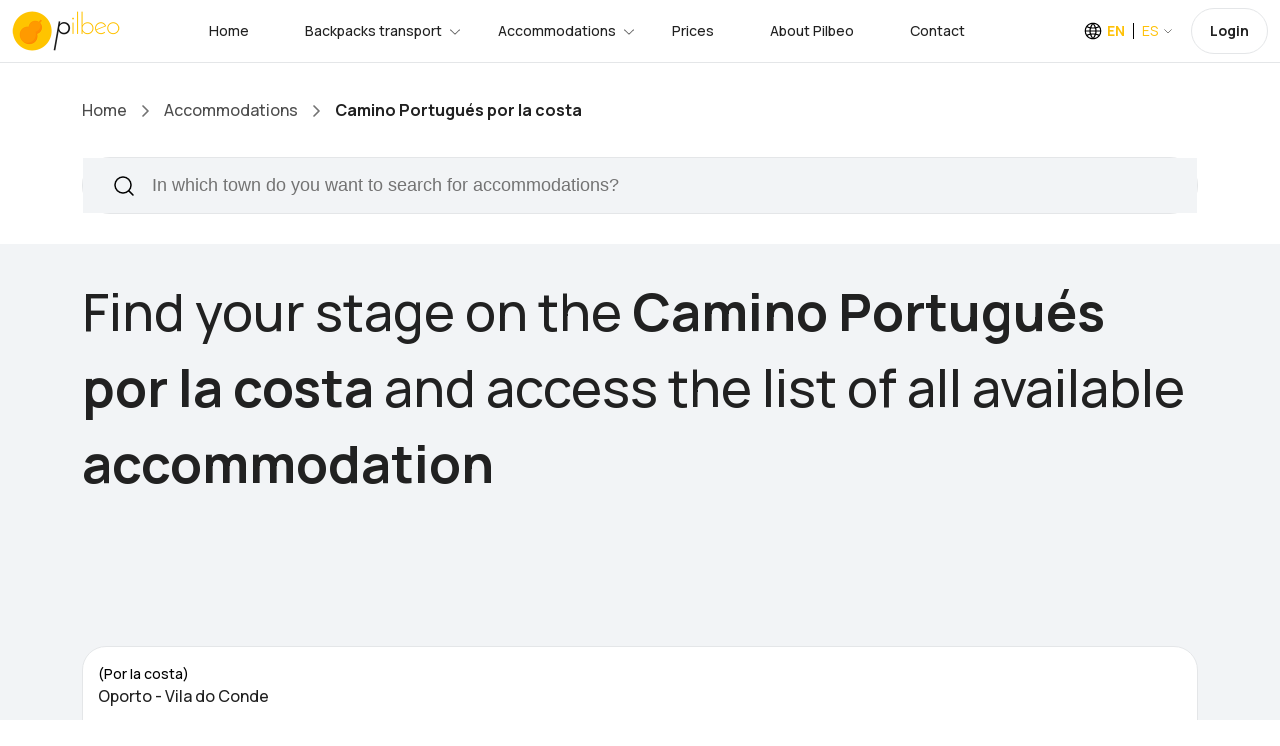

--- FILE ---
content_type: text/html;charset=UTF-8
request_url: https://www.pilbeo.com/accommodations/camino-portugues-por-la-costa;jsessionid=9C9D8837C9FF671C242F7900D0FA59C1?t:lb=t
body_size: 7577
content:
<!DOCTYPE html><html data-locale="en" lang="en" xmlns="http://www.w3.org/1999/xhtml"><head><meta content="text/html;charset=UTF-8" http-equiv="content-type"/><meta charset="utf-8"/><meta content="width=device-width, initial-scale=1.0, maximum-scale=1.0, user-scalable=no, shrink-to-fit=no" name="viewport"/><link href="/assets/meta/53defed9/img/favicon.png" type="image/png" rel="icon"/><title>Accommodations along the Camino Portugués por la costa · Pilbeo</title><meta name="apple-itunes-app" content="app-id=1134013568"/><!-- hreflang --><link href="https://www.pilbeo.com/en/accommodations/camino-portugues-por-la-costa" hreflang="en" rel="alternate"/><link href="https://www.pilbeo.com/es/alojamientos/camino-portugues-por-la-costa" hreflang="es" rel="alternate"/><link href="https://www.pilbeo.com/en/accommodations/camino-portugues-por-la-costa" rel="canonical"/><link onload="this.media='all'" media="print" href="https://cdn.pilbeo.com/cookies/cookieconsent.css" rel="stylesheet"/><meta content="Discover the accommodations on the Camino Portugués por la costa organized stage by stage. Pilbeo makes it easy for you to discover the best hotels and hostels in each town you pass through" name="description"/><link type="text/css" rel="stylesheet" href="/assets/meta/z6965907f/css/bootstrap.min.css"/><link type="text/css" rel="stylesheet" href="/assets/meta/z5c278eb4/css/travila/swiper-bundle.min.css"/><link type="text/css" rel="stylesheet" href="/assets/meta/z7dc8713b/less/pilbeov2.css"/><link type="text/css" rel="stylesheet" href="/assets/meta/z6d727475/less/custom.less"/><link type="text/css" rel="stylesheet" href="/assets/meta/t5xtensions/zd8a7f57a/typeahead/typeahead-fixes.css"/><style>
a {
text-decoration: none;
}
.card-popular .card-info .card-title {
font-size: 16px;
line-height: 20px;
font-weight: 500;
}
.block-filter-search {
overflow: inherit!important;
}
.block-filter-search .form-control {
height: 55px;
font-weight: 500;
}
.block-filter-search .form-control::placeholder {
font-weight: 500;
}
#buscarPorLocalidadForm span.twitter-typeahead input {
border-radius: 50px ;
}
#buscarSimplificadoSection .filter-left {
width: 50%;
}
#buscarSimplificadoSection .filter-right {
width: 50%;
}
</style><!--[if IE 9]><style type="text/css">.pageloading-mask{opacity:0.25;}</style><![endif]--><!--[if lt IE 9]><style type="text/css">.pageloading-mask{filter:alpha(opacity=25);}</style><![endif]--></head><body data-page-initialized="false" class="pilbeo en "><script type="text/javascript">document.write("<div class=\"pageloading-mask\"><div></div></div>");</script><div style="display:none" itemtype="http://schema.org/WebSite" itemscope="itemscope"><span itemprop="name">Pilbeo</span><link itemprop="url" href="https://www.pilbeo.com"/></div><div data-container-type="zone" id="gestionarModalZone"></div><header class="header"><div class="container-fluid background-body"><div class="main-header"><div class="header-left"><div class="header-logo"><a class="d-flex" href="/en/"><img loading="lazy" src="/assets/meta/b662665c/img/logo/pilbeo_logo+texto@2x.png" width="108" height="40" alt="Pilbeo"/></a></div><div class="header-nav"><nav class="nav-main-menu"><ul class="main-menu mb-0"><li class="d-none d-xl-block"><a href="/en/">Home</a></li><li class="mega-li has-children"><a class="active" href="/en/backpack-transport">Backpacks transport</a><div class="mega-menu"><div class="mega-menu-inner mochilas"><div class="row align-items-center"><div class="col-lg-4"><div class="heading-5 mb-45 neutral-1000">Enjoy the Way—we’ll take care of your backpack.</div><a href="/#caminosZone" class="btn btn-brand-secondary">Most popular packages and offers
<svg fill="none" viewbox="0 0 16 16" height="16" width="16" xmlns="http://www.w3.org/2000/svg"><path stroke-linejoin="round" stroke-linecap="round" stroke-width="1.5" stroke="black" d="M8 15L15 8L8 1M15 8L1 8"></path></svg></a></div><div class="col-lg-3"><div class="card-home-link background-body"><a href="/en/backpack-transport/camino-frances-from-sarria" class="card-icon"> 30€</a><div class="card-info"><a href="/en/backpack-transport/camino-frances-from-sarria"><span class="text-md-bold mb-5 d-block">Camino Francés</span></a><p class="text-xs-medium neutral-500">Sarria -&gt; Santiago de Compostela in 5 stages</p></div></div><div class="card-home-link background-body"><a href="/en/backpack-transport/camino-portugues-por-la-costa-from-oporto" class="card-icon">84€</a><div class="card-info"><a href="/en/backpack-transport/camino-portugues-por-la-costa-from-oporto"><span class="text-md-bold mb-5 d-block">Camino Portugués coastal route</span></a><p class="text-xs-medium neutral-500">Oporto -&gt; Santiago de Compostela in 13 stages</p></div></div><div class="card-home-link background-body"><a href="/en/backpack-transport/camino-portugues-from-tui" class="card-icon">36€</a><div class="card-info"><a href="/en/backpack-transport/camino-portugues-from-tui"><span class="text-md-bold mb-5 d-block">Camino Portugués</span></a><p class="text-xs-medium neutral-500">Tui -&gt; Santiago de Compostela in 6 stages</p></div></div></div><div class="col-lg-5"><ul class="list-featured pl-0"><li><a class="pl-0" href="/en/backpack-transport/camino-frances">Camino Francés</a></li><li><a class="pl-0" href="/en/backpack-transport/camino-a-fisterra">Epílogo a Finisterre</a></li><li><a class="pl-0" href="/en/backpack-transport/camino-portugues">Camino Portugués</a></li><li><a class="pl-0" href="/en/backpack-transport/camino-portugues-por-la-costa">Camino Portugués coastal route</a></li><li><a class="pl-0" href="/en/backpack-transport/camino-fisterra-santiago">Camino Finisterre - Santiago</a></li><li><a class="pl-0" href="/en/backpack-transport/via-de-la-plata">Vía de la Plata (through Sanabria)</a></li><li><a class="pl-0" href="/en/backpack-transport/camino-primitivo">Camino Primitivo</a></li><li><a class="pl-0" href="/en/backpack-transport/camino-ingles">Camino Inglés</a></li><li><a class="pl-0" href="/en/backpack-transport/camino-ingles-coruna">Camino Inglés from A Coruña</a></li><li><a class="pl-0" href="/en/backpack-transport/camino-de-invierno">Camino de Invierno</a></li></ul></div></div></div></div></li><li class="mega-li has-children"><a class="active" href="/en/accommodations?t:lb=t">Accommodations</a><div class="mega-menu"><div class="mega-menu-inner alojamientos"><div class="row align-items-center"><div class="col-lg-12"><div class="row align-items-center"><div class="col-lg-4"><p class="text-md-bold mb-10 neutral-1000">Haven’t found a place to stay yet?</p><div class="heading-5 mb-45 neutral-1000">Explore over 10,000 accommodations available across the Camino de Santiago routes</div></div><div class="col-lg-8"><ul class="list-featured pl-0"><li><a class="pl-0" href="/en/accommodations?t:lb=t">Accommodations along the Camino de Santiago</a></li><li><a class="pl-0" href="/en/accommodations/camino-portugues?t:lb=t">Accommodations stage by stage along the Camino Portugués </a></li><li><a class="pl-0" href="/en/accommodations/camino-portugues-por-la-costa?t:lb=t">Accommodations stage by stage along the Camino Portugués coastal route </a></li><li><a class="pl-0" href="/en/accommodations/camino-frances?t:lb=t">Accommodations stage by stage along the Camino Francés </a></li><li><a class="pl-0" href="/en/accommodations/camino-a-fisterra?t:lb=t">Accommodations stage by stage along the Epílogo a Finisterre </a></li></ul></div></div></div></div></div></div></li><li class="d-none d-xl-block"><a href="/en/rates">Prices</a></li><li><a href="/en/about-us">About Pilbeo</a></li><li><a href="/en/contact">Contact</a></li></ul></nav></div></div><div class="header-right"><div class="box-dropdown-cart dropdown align-middle mr-15"><a class="color-pilbeo-amarillo" data-display="static" aria-expanded="false" aria-haspopup="true" data-toggle="dropdown" href="#" id="localeDropdown"><span class="text-14-medium icon-lang locale text-sm-bold ">EN</span><span class="text-14-bold arrow-down locale ">ES</span></a><div aria-labelledby="localeDropdown" class="dropdown-account dropdown-menu"><ul><li><a href="/en/accommodations/camino-portugues-por-la-costa" class="text-sm-medium">English</a></li><li><a href="/es/alojamientos/camino-portugues-por-la-costa" class="text-sm-medium">Español</a></li></ul></div></div><div class="d-none d-lg-inline-block align-middle" data-simple-ids="true" data-container-type="zone" id="userDropdownZone"><a class="btn btn-default btn-signin text-xs" href="/en/login">Login</a></div><div class="burger-icon burger-icon-white"><span class="burger-icon-top"></span><span class="burger-icon-mid"></span><span class="burger-icon-bottom"></span></div></div></div></div></header><div class="mobile-header-active mobile-header-wrapper-style perfect-scrollbar button-bg-2"><div class="mobile-header-wrapper-inner"><div class="mobile-header-logo"><a ns0:page="IndexPage" type="PageLink" href="#" class="d-flex" xmlns:ns0="http://tapestry.apache.org/schema/tapestry_5_3.xsd"><img src="/assets/meta/b662665c/img/logo/pilbeo_logo+texto@2x.png" width="108" height="40" loading="lazy" alt="Pilbeo"/></a><div class="burger-icon burger-icon-white"></div></div><div data-simple-ids="true" data-container-type="zone" id="userDropdownLogoutZoneXs"></div><div class="mobile-header-content-area"><div class="perfect-scroll"><div class="mobile-menu-wrap mobile-header-border"><nav><ul class="mobile-menu font-heading mt-0"><li><a href="/en/">Home</a></li><li class="has-children"><a class="active" href="/en/backpack-transport">Backpacks transport</a><ul class="sub-menu"><li><a href="/en/backpack-transport/camino-frances">Camino Francés</a></li><li><a href="/en/backpack-transport/camino-a-fisterra">Epílogo a Finisterre</a></li><li><a href="/en/backpack-transport/camino-portugues">Camino Portugués</a></li><li><a href="/en/backpack-transport/camino-portugues-por-la-costa">Camino Portugués coastal route</a></li><li><a href="/en/backpack-transport/camino-fisterra-santiago">Camino Finisterre - Santiago</a></li><li><a href="/en/backpack-transport/via-de-la-plata">Luggage transport along Vía de la Plata (por Sanabria)</a></li><li><a href="/en/backpack-transport/camino-primitivo">Camino Primitivo</a></li><li><a href="/en/backpack-transport/camino-ingles">Camino Inglés</a></li><li><a href="/en/backpack-transport/camino-ingles-coruna">Camino Inglés from A Coruña</a></li></ul></li><li class="has-children"><a href="/en/accommodations?t:lb=t">Accommodations</a><ul class="sub-menu"><li><a href="/en/accommodations?t:lb=t">Accommodations along the Camino de Santiago</a></li><li><a href="/en/accommodations/camino-portugues?t:lb=t">Accommodations stage by stage along the Camino de Santiago Portugués </a></li><li><a href="/en/accommodations/camino-frances?t:lb=t">Accommodations stage by stage along the Camino de Santiago Francés </a></li><li><a href="/en/accommodations/camino-portugues-por-la-costa?t:lb=t">Accommodations stage by stage along the Camino de Santiago Portugués por la Costa </a></li><li><a href="/en/accommodations/camino-a-fisterra?t:lb=t">Accommodations stage by stage along the Camino de Santiago hasta Finisterre </a></li></ul></li><div data-simple-ids="true" data-container-type="zone" id="userDropdownOptionsZoneXs"><li><a href="/en/login">Login</a></li></div><li><a href="/en/rates">Prices</a></li><li><a href="/en/about-us">About Pilbeo</a></li><li><a href="/en/contact">Contact</a></li><li><a href="/en/faq">Frequently Asked Questions</a></li><li><a href="https://www.pilbeo.com/es/sites/landing">Pilbeo Sites</a></li></ul></nav></div></div></div></div></div><div><div class="container-portada-inicio" id="pilbeo-intro"><div class="portada-fade"><div class="index-page alojamientos-page" id="pilbeo-big-intro"><div class="container"></div></div></div></div><div id="list-container" class="alojamientos-page"><!-- Vista de etapa simple --><!-- Resultados --><main><section id="top" class="box-section box-breadcrumb background-body"><div class="container"><ul class="breadcrumbs"><li class="d-none d-md-inline-block"><a href="/en/">Home</a><span class="arrow-right"><svg fill="none" viewbox="0 0 7 12" height="12" width="7" xmlns="http://www.w3.org/2000/svg"><path stroke-linejoin="round" stroke-linecap="round" stroke-width="1.5" stroke="" d="M1 11L6 6L1 1"></path></svg></span></li><li><a href="/en/accommodations?t:lb=t">Accommodations</a><span class="arrow-right"><svg fill="none" viewbox="0 0 7 12" height="12" width="7" xmlns="http://www.w3.org/2000/svg"><path stroke-linejoin="round" stroke-linecap="round" stroke-width="1.5" stroke="" d="M1 11L6 6L1 1"></path></svg></span></li><li><span class="text-breadcrumb">Camino Portugués por la costa</span></li></ul></div></section><section class="section-box box-filter-search background-body pt-0 border-0" id="buscarSimplificadoSection"><div class="container"><div class="block-filter-search mb-0 d-block"><div class=""><form class="form-search-filter" data-validate="submit" data-generator="tapestry/core/form" action="/en/alojamientos.buscarporlocalidadform" method="post" id="buscarPorLocalidadForm"><input value="5ADM45BlO2bPatiJ+OcQs/l1TFs=:H4sIAAAAAAAAAJXOMU4CQRQA0A+JFZ3RA5hAOyRGGq22sdoYktUD/Jn9LENm50/m/5XlMpzAeAkKO+/[base64]" name="t:formdata" type="hidden"></input><input context="caminoText" placeholder="In which town do you want to search for accommodations?  " id="buscarLocalidadText2" class="form-control search-input border-none buscar-localidad-text" name="buscarLocalidadText2" type="text"></input></form></div></div></div></section><section class="section-box box-popular-destinations background-4 mt-0 pt-0 pb-50"><div class="container"><div class="row align-items-end"><div class="mt-30 mb-30 text-center text-lg-start"><h1 class="neutral-1000 heading-2 fw-medium">Find your stage on the <strong>Camino Portugués por la costa</strong> and access the list of all available <strong>accommodation</strong></h1></div></div><div class="mt-30 pb-30 container-fluid swiper-container swiper-group-4 swiper show-arrows"><div class="carousel-posts swiper-wrapper clearfix align-items-center"><div style="" data-hash="etapa-Oporto" class="swiper-slide"><div class="card-popular background-card hover-up"><div class="card-info"><span class="text-sm-medium"> (Por la costa)</span><span style="min-height: 56px;" class="card-title">Oporto - Vila do Conde</span><div class="card-meta"><div class="meta-links">32,8 km</div><div class="card-meta justify-end align-items-center"><div class="meta-links mb-0"><a style="padding-right: 14px; padding-left: 0px;" title="Accommodations in stage Oporto - Vila do Conde" class="text-tour" href="/en/accommodations/camino-portugues-por-la-costa/etapa-oporto-vila-do-conde?t:lb=t">stage info</a></div><div class="card-button"><a title="Accommodations in stage Oporto - Vila do Conde" href="/en/accommodations/camino-portugues-por-la-costa/etapa-oporto-vila-do-conde?t:lb=t"><svg width="10" height="10" viewBox="0 0 10 10" fill="none" xmlns="http://www.w3.org/2000/svg"><path d="M5.00011 9.08347L9.08347 5.00011L5.00011 0.916748M9.08347 5.00011L0.916748 5.00011" stroke="" stroke-linecap="round" stroke-linejoin="round"></path></svg></a></div></div></div></div></div></div><div style="" data-hash="etapa-Vila do Conde" class="swiper-slide"><div class="card-popular background-card hover-up"><div class="card-info"><span class="text-sm-medium"> </span><span style="min-height: 56px;" class="card-title">Vila do Conde - Esposende</span><div class="card-meta"><div class="meta-links">24,1 km</div><div class="card-meta justify-end align-items-center"><div class="meta-links mb-0"><a style="padding-right: 14px; padding-left: 0px;" title="Accommodations in stage Vila do Conde - Esposende" class="text-tour" href="/en/accommodations/camino-portugues-por-la-costa/etapa-vila-do-conde-esposende?t:lb=t">stage info</a></div><div class="card-button"><a title="Accommodations in stage Vila do Conde - Esposende" href="/en/accommodations/camino-portugues-por-la-costa/etapa-vila-do-conde-esposende?t:lb=t"><svg width="10" height="10" viewBox="0 0 10 10" fill="none" xmlns="http://www.w3.org/2000/svg"><path d="M5.00011 9.08347L9.08347 5.00011L5.00011 0.916748M9.08347 5.00011L0.916748 5.00011" stroke="" stroke-linecap="round" stroke-linejoin="round"></path></svg></a></div></div></div></div></div></div><div style="" data-hash="etapa-Esposende" class="swiper-slide"><div class="card-popular background-card hover-up"><div class="card-info"><span class="text-sm-medium"> </span><span style="min-height: 56px;" class="card-title">Esposende - Viana do Castelo</span><div class="card-meta"><div class="meta-links">22,6 km</div><div class="card-meta justify-end align-items-center"><div class="meta-links mb-0"><a style="padding-right: 14px; padding-left: 0px;" title="Accommodations in stage Esposende - Viana do Castelo" class="text-tour" href="/en/accommodations/camino-portugues-por-la-costa/etapa-esposende-viana-do-castelo?t:lb=t">stage info</a></div><div class="card-button"><a title="Accommodations in stage Esposende - Viana do Castelo" href="/en/accommodations/camino-portugues-por-la-costa/etapa-esposende-viana-do-castelo?t:lb=t"><svg width="10" height="10" viewBox="0 0 10 10" fill="none" xmlns="http://www.w3.org/2000/svg"><path d="M5.00011 9.08347L9.08347 5.00011L5.00011 0.916748M9.08347 5.00011L0.916748 5.00011" stroke="" stroke-linecap="round" stroke-linejoin="round"></path></svg></a></div></div></div></div></div></div><div data-hash="etapa-bifurcacion-0" class="swiper-slide"><div class="card-popular background-card hover-up"><div class="card-info"><span class="text-sm-medium"> (Por la costa)</span><span style="min-height: 56px;" class="card-title">Viana do Castelo - La Guardia  A Guarda</span><div class="card-meta"><div class="meta-links">32,3 km</div><div class="card-meta justify-end align-items-center"><div class="meta-links mb-0"><a style="padding-right: 14px; padding-left: 0px;" title="Accommodations in stage Viana do Castelo - La Guardia  A Guarda" class="text-tour" href="/en/accommodations/camino-portugues-por-la-costa/etapa-viana-do-castelo-la-guardia--a-guarda?t:lb=t">stage info</a></div><div class="card-button"><a title="Accommodations in stage Viana do Castelo - La Guardia  A Guarda" href="/en/accommodations/camino-portugues-por-la-costa/etapa-viana-do-castelo-la-guardia--a-guarda?t:lb=t"><svg width="10" height="10" viewBox="0 0 10 10" fill="none" xmlns="http://www.w3.org/2000/svg"><path d="M5.00011 9.08347L9.08347 5.00011L5.00011 0.916748M9.08347 5.00011L0.916748 5.00011" stroke="" stroke-linecap="round" stroke-linejoin="round"></path></svg></a></div></div></div></div></div><div class="card-popular background-card hover-up"><div class="card-info"><span class="text-sm-medium"> (Desvío hacia el interior)</span><span style="min-height: 56px;" class="card-title">Viana do Castelo - Vila Nova de Cerveira</span><div class="card-meta"><div class="meta-links">42,37 km</div><div class="card-meta justify-end align-items-center"><div class="meta-links mb-0"><a style="padding-right: 14px; padding-left: 0px;" title="Accommodations in stage Viana do Castelo - Vila Nova de Cerveira" class="text-tour" href="/en/accommodations/camino-portugues-por-la-costa/etapa-viana-do-castelo-vila-nova-de-cerveira?t:lb=t">stage info</a></div><div class="card-button"><a title="Accommodations in stage Viana do Castelo - Vila Nova de Cerveira" href="/en/accommodations/camino-portugues-por-la-costa/etapa-viana-do-castelo-vila-nova-de-cerveira?t:lb=t"><svg width="10" height="10" viewBox="0 0 10 10" fill="none" xmlns="http://www.w3.org/2000/svg"><path d="M5.00011 9.08347L9.08347 5.00011L5.00011 0.916748M9.08347 5.00011L0.916748 5.00011" stroke="" stroke-linecap="round" stroke-linejoin="round"></path></svg></a></div></div></div></div></div></div><div data-hash="etapa-bifurcacion-1" class="swiper-slide"><div class="card-popular background-card hover-up"><div class="card-info"><span class="text-sm-medium"> </span><span style="min-height: 56px;" class="card-title">La Guardia  A Guarda - Bayona (Baiona)</span><div class="card-meta"><div class="meta-links">29,6 km</div><div class="card-meta justify-end align-items-center"><div class="meta-links mb-0"><a style="padding-right: 14px; padding-left: 0px;" title="Accommodations in stage La Guardia  A Guarda - Bayona (Baiona)" class="text-tour" href="/en/accommodations/camino-portugues-por-la-costa/etapa-la-guardia--a-guarda-bayona-_baiona_?t:lb=t">stage info</a></div><div class="card-button"><a title="Accommodations in stage La Guardia  A Guarda - Bayona (Baiona)" href="/en/accommodations/camino-portugues-por-la-costa/etapa-la-guardia--a-guarda-bayona-_baiona_?t:lb=t"><svg width="10" height="10" viewBox="0 0 10 10" fill="none" xmlns="http://www.w3.org/2000/svg"><path d="M5.00011 9.08347L9.08347 5.00011L5.00011 0.916748M9.08347 5.00011L0.916748 5.00011" stroke="" stroke-linecap="round" stroke-linejoin="round"></path></svg></a></div></div></div></div></div><div class="card-popular background-card hover-up"><div class="card-info"><span class="text-sm-medium"> </span><span style="min-height: 56px;" class="card-title">Vila Nova de Cerveira - Valença</span><div class="card-meta"><div class="meta-links">14,5 km</div><div class="card-meta justify-end align-items-center"><div class="meta-links mb-0"><a style="padding-right: 14px; padding-left: 0px;" title="Accommodations in stage Vila Nova de Cerveira - Valença" class="text-tour" href="/en/accommodations/camino-portugues-por-la-costa/etapa-vila-nova-de-cerveira-valenca?t:lb=t">stage info</a></div><div class="card-button"><a title="Accommodations in stage Vila Nova de Cerveira - Valença" href="/en/accommodations/camino-portugues-por-la-costa/etapa-vila-nova-de-cerveira-valenca?t:lb=t"><svg width="10" height="10" viewBox="0 0 10 10" fill="none" xmlns="http://www.w3.org/2000/svg"><path d="M5.00011 9.08347L9.08347 5.00011L5.00011 0.916748M9.08347 5.00011L0.916748 5.00011" stroke="" stroke-linecap="round" stroke-linejoin="round"></path></svg></a></div></div></div></div></div></div><div data-hash="etapa-bifurcacion-2" class="swiper-slide"><div class="card-popular background-card hover-up"><div class="card-info"><span class="text-sm-medium"> </span><span style="min-height: 56px;" class="card-title">Bayona (Baiona) - Vigo</span><div class="card-meta"><div class="meta-links">27,1 km</div><div class="card-meta justify-end align-items-center"><div class="meta-links mb-0"><a style="padding-right: 14px; padding-left: 0px;" title="Accommodations in stage Bayona (Baiona) - Vigo" class="text-tour" href="/en/accommodations/camino-portugues-por-la-costa/etapa-bayona-_baiona_-vigo?t:lb=t">stage info</a></div><div class="card-button"><a title="Accommodations in stage Bayona (Baiona) - Vigo" href="/en/accommodations/camino-portugues-por-la-costa/etapa-bayona-_baiona_-vigo?t:lb=t"><svg width="10" height="10" viewBox="0 0 10 10" fill="none" xmlns="http://www.w3.org/2000/svg"><path d="M5.00011 9.08347L9.08347 5.00011L5.00011 0.916748M9.08347 5.00011L0.916748 5.00011" stroke="" stroke-linecap="round" stroke-linejoin="round"></path></svg></a></div></div></div></div></div><div class="card-popular background-card hover-up"><div class="card-info"><span class="text-sm-medium"> </span><span style="min-height: 56px;" class="card-title">Valença - Redondela</span><div class="card-meta"><div class="meta-links">34,6 km</div><div class="card-meta justify-end align-items-center"><div class="meta-links mb-0"><a style="padding-right: 14px; padding-left: 0px;" title="Accommodations in stage Valença - Redondela" class="text-tour" href="/en/accommodations/camino-portugues-por-la-costa/etapa-valenca-redondela?t:lb=t">stage info</a></div><div class="card-button"><a title="Accommodations in stage Valença - Redondela" href="/en/accommodations/camino-portugues-por-la-costa/etapa-valenca-redondela?t:lb=t"><svg width="10" height="10" viewBox="0 0 10 10" fill="none" xmlns="http://www.w3.org/2000/svg"><path d="M5.00011 9.08347L9.08347 5.00011L5.00011 0.916748M9.08347 5.00011L0.916748 5.00011" stroke="" stroke-linecap="round" stroke-linejoin="round"></path></svg></a></div></div></div></div></div></div><div data-hash="etapa-bifurcacion-3" class="swiper-slide"><div class="card-popular background-card hover-up"><div class="card-info"><span class="text-sm-medium"> </span><span style="min-height: 56px;" class="card-title">Vigo - Redondela</span><div class="card-meta"><div class="meta-links">13,0 km</div><div class="card-meta justify-end align-items-center"><div class="meta-links mb-0"><a style="padding-right: 14px; padding-left: 0px;" title="Accommodations in stage Vigo - Redondela" class="text-tour" href="/en/accommodations/camino-portugues-por-la-costa/etapa-vigo-redondela?t:lb=t">stage info</a></div><div class="card-button"><a title="Accommodations in stage Vigo - Redondela" href="/en/accommodations/camino-portugues-por-la-costa/etapa-vigo-redondela?t:lb=t"><svg width="10" height="10" viewBox="0 0 10 10" fill="none" xmlns="http://www.w3.org/2000/svg"><path d="M5.00011 9.08347L9.08347 5.00011L5.00011 0.916748M9.08347 5.00011L0.916748 5.00011" stroke="" stroke-linecap="round" stroke-linejoin="round"></path></svg></a></div></div></div></div></div><div class="card-popular background-card hover-up"><div class="card-info"><span class="text-sm-medium"> </span><span style="min-height: 56px;" class="card-title">Redondela - Pontevedra</span><div class="card-meta"><div class="meta-links">18,2 km</div><div class="card-meta justify-end align-items-center"><div class="meta-links mb-0"><a style="padding-right: 14px; padding-left: 0px;" title="Accommodations in stage Redondela - Pontevedra" class="text-tour" href="/en/accommodations/camino-portugues-por-la-costa/etapa-redondela-pontevedra?t:lb=t">stage info</a></div><div class="card-button"><a title="Accommodations in stage Redondela - Pontevedra" href="/en/accommodations/camino-portugues-por-la-costa/etapa-redondela-pontevedra?t:lb=t"><svg width="10" height="10" viewBox="0 0 10 10" fill="none" xmlns="http://www.w3.org/2000/svg"><path d="M5.00011 9.08347L9.08347 5.00011L5.00011 0.916748M9.08347 5.00011L0.916748 5.00011" stroke="" stroke-linecap="round" stroke-linejoin="round"></path></svg></a></div></div></div></div></div></div><div data-hash="etapa-bifurcacion-4" class="swiper-slide"><div class="card-popular background-card hover-up"><div class="card-info"><span class="text-sm-medium"> </span><span style="min-height: 56px;" class="card-title">Redondela - Pontevedra</span><div class="card-meta"><div class="meta-links">18,2 km</div><div class="card-meta justify-end align-items-center"><div class="meta-links mb-0"><a style="padding-right: 14px; padding-left: 0px;" title="Accommodations in stage Redondela - Pontevedra" class="text-tour" href="/en/accommodations/camino-portugues-por-la-costa/etapa-redondela-pontevedra?t:lb=t">stage info</a></div><div class="card-button"><a title="Accommodations in stage Redondela - Pontevedra" href="/en/accommodations/camino-portugues-por-la-costa/etapa-redondela-pontevedra?t:lb=t"><svg width="10" height="10" viewBox="0 0 10 10" fill="none" xmlns="http://www.w3.org/2000/svg"><path d="M5.00011 9.08347L9.08347 5.00011L5.00011 0.916748M9.08347 5.00011L0.916748 5.00011" stroke="" stroke-linecap="round" stroke-linejoin="round"></path></svg></a></div></div></div></div></div><div class="card-popular background-card hover-up"><div class="card-info"><span class="text-sm-medium"> </span><span style="min-height: 56px;" class="card-title">Pontevedra - Caldas de Reis</span><div class="card-meta"><div class="meta-links">23,0 km</div><div class="card-meta justify-end align-items-center"><div class="meta-links mb-0"><a style="padding-right: 14px; padding-left: 0px;" title="Accommodations in stage Pontevedra - Caldas de Reis" class="text-tour" href="/en/accommodations/camino-portugues-por-la-costa/etapa-pontevedra-caldas-de-reis?t:lb=t">stage info</a></div><div class="card-button"><a title="Accommodations in stage Pontevedra - Caldas de Reis" href="/en/accommodations/camino-portugues-por-la-costa/etapa-pontevedra-caldas-de-reis?t:lb=t"><svg width="10" height="10" viewBox="0 0 10 10" fill="none" xmlns="http://www.w3.org/2000/svg"><path d="M5.00011 9.08347L9.08347 5.00011L5.00011 0.916748M9.08347 5.00011L0.916748 5.00011" stroke="" stroke-linecap="round" stroke-linejoin="round"></path></svg></a></div></div></div></div></div></div><div data-hash="etapa-bifurcacion-5" class="swiper-slide"><div class="card-popular background-card hover-up"><div class="card-info"><span class="text-sm-medium"> </span><span style="min-height: 56px;" class="card-title">Pontevedra - Caldas de Reis</span><div class="card-meta"><div class="meta-links">23,0 km</div><div class="card-meta justify-end align-items-center"><div class="meta-links mb-0"><a style="padding-right: 14px; padding-left: 0px;" title="Accommodations in stage Pontevedra - Caldas de Reis" class="text-tour" href="/en/accommodations/camino-portugues-por-la-costa/etapa-pontevedra-caldas-de-reis?t:lb=t">stage info</a></div><div class="card-button"><a title="Accommodations in stage Pontevedra - Caldas de Reis" href="/en/accommodations/camino-portugues-por-la-costa/etapa-pontevedra-caldas-de-reis?t:lb=t"><svg width="10" height="10" viewBox="0 0 10 10" fill="none" xmlns="http://www.w3.org/2000/svg"><path d="M5.00011 9.08347L9.08347 5.00011L5.00011 0.916748M9.08347 5.00011L0.916748 5.00011" stroke="" stroke-linecap="round" stroke-linejoin="round"></path></svg></a></div></div></div></div></div><div class="card-popular background-card hover-up"><div class="card-info"><span class="text-sm-medium"> </span><span style="min-height: 56px;" class="card-title">Caldas de Reis - Padrón</span><div class="card-meta"><div class="meta-links">18,5 km</div><div class="card-meta justify-end align-items-center"><div class="meta-links mb-0"><a style="padding-right: 14px; padding-left: 0px;" title="Accommodations in stage Caldas de Reis - Padrón" class="text-tour" href="/en/accommodations/camino-portugues-por-la-costa/etapa-caldas-de-reis-padron?t:lb=t">stage info</a></div><div class="card-button"><a title="Accommodations in stage Caldas de Reis - Padrón" href="/en/accommodations/camino-portugues-por-la-costa/etapa-caldas-de-reis-padron?t:lb=t"><svg width="10" height="10" viewBox="0 0 10 10" fill="none" xmlns="http://www.w3.org/2000/svg"><path d="M5.00011 9.08347L9.08347 5.00011L5.00011 0.916748M9.08347 5.00011L0.916748 5.00011" stroke="" stroke-linecap="round" stroke-linejoin="round"></path></svg></a></div></div></div></div></div></div><div data-hash="etapa-bifurcacion-6" class="swiper-slide"><div class="card-popular background-card hover-up"><div class="card-info"><span class="text-sm-medium"> </span><span style="min-height: 56px;" class="card-title">Caldas de Reis - Padrón</span><div class="card-meta"><div class="meta-links">18,5 km</div><div class="card-meta justify-end align-items-center"><div class="meta-links mb-0"><a style="padding-right: 14px; padding-left: 0px;" title="Accommodations in stage Caldas de Reis - Padrón" class="text-tour" href="/en/accommodations/camino-portugues-por-la-costa/etapa-caldas-de-reis-padron?t:lb=t">stage info</a></div><div class="card-button"><a title="Accommodations in stage Caldas de Reis - Padrón" href="/en/accommodations/camino-portugues-por-la-costa/etapa-caldas-de-reis-padron?t:lb=t"><svg width="10" height="10" viewBox="0 0 10 10" fill="none" xmlns="http://www.w3.org/2000/svg"><path d="M5.00011 9.08347L9.08347 5.00011L5.00011 0.916748M9.08347 5.00011L0.916748 5.00011" stroke="" stroke-linecap="round" stroke-linejoin="round"></path></svg></a></div></div></div></div></div><div class="card-popular background-card hover-up"><div class="card-info"><span class="text-sm-medium"> </span><span style="min-height: 56px;" class="card-title">Padrón - Santiago de Compostela</span><div class="card-meta"><div class="meta-links">25,2 km</div><div class="card-meta justify-end align-items-center"><div class="meta-links mb-0"><a style="padding-right: 14px; padding-left: 0px;" title="Accommodations in stage Padrón - Santiago de Compostela" class="text-tour" href="/en/accommodations/camino-portugues-por-la-costa/etapa-padron-santiago-de-compostela?t:lb=t">stage info</a></div><div class="card-button"><a title="Accommodations in stage Padrón - Santiago de Compostela" href="/en/accommodations/camino-portugues-por-la-costa/etapa-padron-santiago-de-compostela?t:lb=t"><svg width="10" height="10" viewBox="0 0 10 10" fill="none" xmlns="http://www.w3.org/2000/svg"><path d="M5.00011 9.08347L9.08347 5.00011L5.00011 0.916748M9.08347 5.00011L0.916748 5.00011" stroke="" stroke-linecap="round" stroke-linejoin="round"></path></svg></a></div></div></div></div></div></div><div data-hash="etapa-bifurcacion-7" class="swiper-slide"><div class="card-popular background-card hover-up"><div class="card-info"><span class="text-sm-medium"> </span><span style="min-height: 56px;" class="card-title">Padrón - Santiago de Compostela</span><div class="card-meta"><div class="meta-links">25,2 km</div><div class="card-meta justify-end align-items-center"><div class="meta-links mb-0"><a style="padding-right: 14px; padding-left: 0px;" title="Accommodations in stage Padrón - Santiago de Compostela" class="text-tour" href="/en/accommodations/camino-portugues-por-la-costa/etapa-padron-santiago-de-compostela?t:lb=t">stage info</a></div><div class="card-button"><a title="Accommodations in stage Padrón - Santiago de Compostela" href="/en/accommodations/camino-portugues-por-la-costa/etapa-padron-santiago-de-compostela?t:lb=t"><svg width="10" height="10" viewBox="0 0 10 10" fill="none" xmlns="http://www.w3.org/2000/svg"><path d="M5.00011 9.08347L9.08347 5.00011L5.00011 0.916748M9.08347 5.00011L0.916748 5.00011" stroke="" stroke-linecap="round" stroke-linejoin="round"></path></svg></a></div></div></div></div></div></div></div><div class="box-button-slider box-button-slider-team text-end"><div class="swiper-button-prev swiper-button-prev-style-1 swiper-button-prev-animate pilbeo-verde"><svg fill="none" viewbox="0 0 16 16" height="16" width="16" xmlns="http://www.w3.org/2000/svg"><path stroke-linejoin="round" stroke-linecap="round" stroke="" d="M7.99992 3.33325L3.33325 7.99992M3.33325 7.99992L7.99992 12.6666M3.33325 7.99992H12.6666"></path></svg></div><div class="swiper-button-next swiper-button-next-style-1 swiper-button-next-animate pilbeo-verde"><svg fill="none" viewbox="0 0 16 16" height="16" width="16" xmlns="http://www.w3.org/2000/svg"><path stroke-linejoin="round" stroke-linecap="round" stroke="" d="M7.99992 12.6666L12.6666 7.99992L7.99992 3.33325M12.6666 7.99992L3.33325 7.99992"></path></svg></div></div><div class="swiper-pagination"></div></div></div></section><section class="section-box box-our-featured background-body mt-50"><div class="container"><div class="row align-items-end"><div class="col-lg-6 mb-30 text-center text-lg-start wow fadeInUp"><h2 class="neutral-1000">Featured Hotels and Hostels  </h2><p class="text-xl-medium neutral-500">Discover the top-rated accommodations by our users    </p></div></div><div class="box-list-featured"><div class="row"><div class="col-xs-12 col-sm-6 col-md-6 col-xl-3"><div itemtype="https://schema.org/Hotel" itemscope="itemscope" class="card-journey-small background-card"><div class="card-image"><span class="label tipo">Hotel</span><a href="/en/sites/hotel-rias-bajas"><img alt="Hotel Rías Bajas" src="https://cdn.pilbeo.com/alojamiento/627-hotel-rias-bajas.jpeg" loading="lazy"/><meta content="https://cdn.pilbeo.com/alojamiento/627-hotel-rias-bajas.jpeg" itemprop="image"/></a></div><div class="card-info"><div class="card-rating"><div class="card-left"></div><div class="card-right"><span class="rating">8.4</span><meta content="8.4" itemprop="ratingValue"/></div></div><div class="card-title"><meta content="Hotel Rías Bajas" itemprop="name"/><a href="/en/sites/hotel-rias-bajas" class="text-lg-bold neutral-1000">Hotel Rías Bajas</a></div><div class="card-program"><div class="card-location"><p class="text-location text-sm-medium neutral-500">In the center of  Pontevedra</p></div><div class="card-location-fill-content"></div><meta content="https://www.pilbeo.com/en/sites/hotel-rias-bajas" itemprop="url"/><div class="endtime"><div class="card-price"><p class="text-md-medium neutral-500">From </p><h6 class="heading-6 neutral-1000">86€</h6></div><div class="card-button"><a href="/en/sites/hotel-rias-bajas" class="btn btn-gray">Book now</a></div></div></div></div><div itemtype="https://schema.org/PostalAddress" itemscope="itemscope" itemprop="address"><meta content="Pontevedra" itemprop="addressLocality"/><meta content="Pontevedra" itemprop="addressRegion"/></div></div></div><div class="col-xs-12 col-sm-6 col-md-6 col-xl-3"><div itemtype="https://schema.org/Hotel" itemscope="itemscope" class="card-journey-small background-card"><div class="card-image"><span class="label tipo">Apartament</span><a rel="nofollow" target="_blank" href="/en/alojamientos.alojamientocard:alojamientourl/6739"><img alt="A de Bego" src="https://cdn.pilbeo.com/alojamiento/6739-a-de-bego.jpeg" loading="lazy"/><meta content="https://cdn.pilbeo.com/alojamiento/6739-a-de-bego.jpeg" itemprop="image"/></a></div><div class="card-info"><div class="card-rating"><div class="card-left"></div><div class="card-right"><span class="rating">9.5</span><meta content="9.5" itemprop="ratingValue"/></div></div><div class="card-title"><meta content="A de Bego" itemprop="name"/><a rel="nofollow" class="text-lg-bold neutral-1000" target="_blank" href="/en/alojamientos.alojamientocard:alojamientourl/6739">A de Bego</a></div><div class="card-program"><div class="card-location"><p class="text-location text-sm-medium neutral-500">800 m from centre of Mougás</p></div><div class="card-location-fill-content"></div><meta content="https://www.pilbeo.com/en/alojamientos.alojamientocard:alojamientourl/6739" itemprop="url"/><div class="endtime"><div class="card-price"><p class="text-md-medium neutral-500">From </p><h6 class="heading-6 neutral-1000">35€</h6></div><div class="card-button"><a rel="nofollow" class="btn btn-gray" target="_blank" href="/en/alojamientos.alojamientocard:alojamientourl/6739">Book now</a></div></div></div></div><div itemtype="https://schema.org/PostalAddress" itemscope="itemscope" itemprop="address"><meta content="Mougás" itemprop="addressLocality"/><meta content="Pontevedra" itemprop="addressRegion"/></div></div></div></div></div></div></section></main></div></div><footer style="background-image: url(/assets/meta/fdddea6f/img/layout/montanas-footer2.png);" class="footer footer-type-3 background-body"><div class="container"><div class="row"><div class="col-md-4 mb-30"><a style="max-width: 120px;" href="index.html" class="d-inline-block mb-20"><img src="/assets/meta/b662665c/img/logo/pilbeo_logo+texto@2x.png" alt="Pilbeo" class="light-mode"/></a><div class="box-info-contact mt-0"><p class="text-md neutral-400 icon-address">Negreira, A Coruña (Spain)</p><p class="text-md neutral-400 icon-worktime">Opening hours: 9:00 - 21:00 daily</p><p class="text-md neutral-400 icon-email"><a href="mailto:contact@pilbeo.com">contact@pilbeo.com</a></p></div></div><div class="col-md-8 mb-30"><h6 class="text-linear-3">Most popular services</h6><div class="row"><div class="col-sm-6"><ul class="menu-footer"><li><a href="/en/backpack-transport/camino-frances">Luggage transport along Camino Francés</a></li><li><a href="/en/backpack-transport/camino-portugues">Luggage transport along Camino Portugués</a></li><li><a href="/en/backpack-transport/camino-portugues-por-la-costa">Luggage transport along Camino Portugués coastal route</a></li><li><a href="/en/backpack-transport/camino-ingles">Luggage transport along Camino Inglés</a></li><li><a href="/en/backpack-transport/camino-ingles-coruna">Luggage transport along Camino Inglés from A Coruña</a></li><li><a href="/en/backpack-transport/camino-de-invierno">Luggage transport along Camino de Invierno</a></li></ul></div><div class="col-sm-6"><ul class="menu-footer"><li><a class="pl-0" href="/en/accommodations?t:lb=t">Accommodations along the Camino de Santiago</a></li><li><a class="pl-0" href="/en/accommodations/camino-portugues?t:lb=t">Accommodations stage by stage along the Camino de Santiago Portugués </a></li><li><a class="pl-0" href="/en/accommodations/camino-frances?t:lb=t">Accommodations stage by stage along the Camino de Santiago Francés </a></li><li><a class="pl-0" href="/en/accommodations/camino-portugues-por-la-costa?t:lb=t">Accommodations stage by stage along the Camino de Santiago Portugués por la Costa </a></li></ul></div></div></div></div><div class="row mt-5"><div class="col-md-4 mb-30"><div class="block-socials-footer"><h6 class="mb-0">Download the app</h6><div class="d-flex align-items-center justify-content-center justify-content-md-end"><ul class="apps row"><li class="col-6 col-md-5"><a title="Pilbeo - For pilgrims - iOS App on App Store" href="https://itunes.apple.com/us/app/id1134013568"><img src="/assets/meta/1f300dbe/img/appstore/appstore_en.png" loading="lazy" class="img-responsive" alt="Pilbeo App Store"/></a></li><li class="col-6 col-md-5"><a title="Pilbeo - For pilgrims - Android App on Google Play" href="https://play.google.com/store/apps/details?id=com.pilbeo.pilbeo_android"><img src="/assets/meta/e383e312/img/appstore/googleplay_en.png" loading="lazy" class="img-responsive" alt="Pilbeo Google Play"/></a></li></ul></div></div></div><div class="col-md-4 mb-30"><div class="box-need-help"><p class="need-help neutral-1000 text-lg-bold mb-5">Do you need help?</p><br/><a href="tel:+34670648078" class="heading-6 phone-support">(+34) 670 64 80 78</a></div></div><div class="col-md-4 mb-30"><h6>Secure payment</h6><div class="payment-method"><div class="box-swiper mt-10"><div class="swiper-container swiper-group-payment swiper"><div class="swiper-wrapper"><div class="swiper-slide"><div class="btn btn-payment"><img loading="lazy" alt="Paypal" src="/assets/meta/c23c4c90/imgs/template/icons/paypal.png"/></div></div><div class="swiper-slide"><div class="btn btn-payment"><img loading="lazy" alt="Visa" src="/assets/meta/46f46fb7/imgs/template/icons/visa.png"/></div></div><div class="swiper-slide"><div class="btn btn-payment"><img loading="lazy" alt="MasterCard" src="/assets/meta/2c25cb90/imgs/template/icons/mastercard.png"/></div></div><div class="swiper-slide"><div class="btn btn-payment"><img loading="lazy" alt="Sabadell" src="/assets/meta/2c9d366e/imgs/template/icons/sabadell.png"/></div></div></div></div></div></div></div></div><div class="footer-bottom"><div class="row align-items-center"><div class="col-md-6 text-md-start text-center mb-20"><p class="text-sm neutral-500">© <span class="small">2016 - 2026</span> Pilbeo SL Backpacks transport. All rights reserved</p></div><div class="col-md-6 text-md-end text-center mb-20"><ul class="menu-bottom-footer"><li><a rel="nofollow" href="/en/disclaimer">Legal notice</a></li><li><a rel="nofollow" href="/en/terms-and-conditions">Terms and Conditions</a></li><li><a rel="nofollow" href="/en/cookies-policy">Cookie policy</a></li><li><a href="/en/faq">Frequently Asked Questions</a></li></ul></div></div></div></div></footer><script src="https://www.googletagmanager.com/gtag/js?id=G-G0XJD5ZS5Y" data-category="analytics" type="text/plain"></script><script data-category="analytics" type="text/plain">
window.dataLayer = window.dataLayer || [];
function gtag(){dataLayer.push(arguments);}
gtag('js', new Date());
gtag('config', 'G-G0XJD5ZS5Y');
</script><script type="text/javascript">var require = {"shim":{"t5/core/typeahead":["jquery"],"bootstrap/alert":["bootstrap/popper"],"bootstrap/modal":["bootstrap/popper"],"bootstrap/tab":["bootstrap/popper"],"bootstrap/button":["bootstrap/popper"],"bootstrap/scrollspy":["bootstrap/popper"],"bootstrap/collapse":["bootstrap/popper"],"bootstrap/dropdown":["bootstrap/popper"],"bootstrap/tooltip":["bootstrap/popper"],"bootstrap/carousel":["bootstrap/popper"],"cookie-consent":{"exports":"CC"}},"baseUrl":"/modules.gz","paths":{"cookie-consent":"https://cdn.pilbeo.com/cookies/cookieconsent.umd"}};
</script><script src="/assets/stack/z6e5a36b1/en/core.js" type="text/javascript"></script><script type="text/javascript">require(["t5/core/pageinit"], function(pi) { pi(["/assets/stack/zed4607d3/en/libraries-stack.js","/assets/meta/z3b5ec029/js/travila/swiper-bundle.min.js","/assets/meta/t5xtensions/zd4357965/typeahead/typeahead.bundle.js","/assets/meta/t5xtensions/z1b9d9677/typeahead/handlebars-v1.3.0.js"], [["t5/core/pageinit:evalJavaScript",""],"bootstrap/collapse","bootstrap/dropdown",["layout:initLayout","en",false],"t5/core/zone","alojamientos:init",["t5xtensions/typeaheadmixin",{"id":"buscarLocalidadText2","url":"https://www.pilbeo.com/en/alojamientos.buscarlocalidadtext2:typeahead","displayKey":"nombre","minLength":2,"template":"<p data-href=\"{{url}}\" class=\"autocomplete-item\"><span>{{nombre}}<\/span><br/><span class=\"provincia\">{{camino}}<\/span><\/p>"}]]); });</script></body></html>